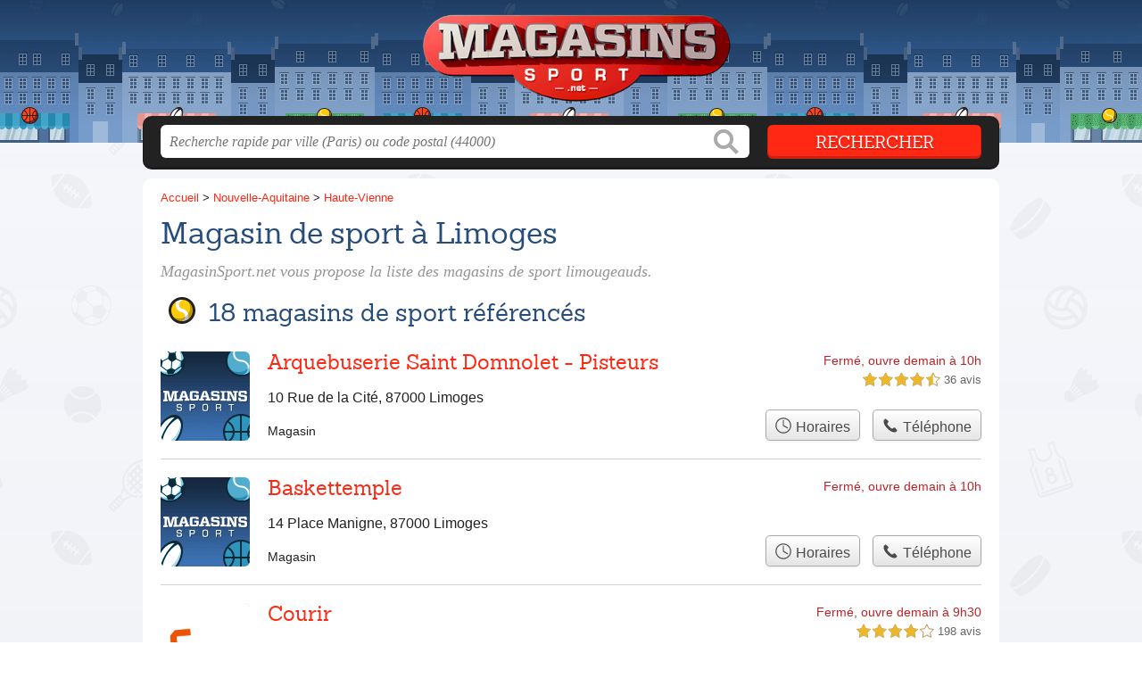

--- FILE ---
content_type: text/html; charset=utf-8
request_url: https://magasinsport.net/87/limoges/
body_size: 8805
content:
<!DOCTYPE html>
<html lang="fr">
<head>
    <link rel="icon" type="image/png" href="/favicon.png"/>
<link rel="apple-touch-icon" href="/apple-touch-icon.png">
<link rel="apple-touch-icon" sizes="76x76" href="/apple-touch-icon-76x76.png">
<link rel="apple-touch-icon" sizes="120x120" href="/apple-touch-icon-120x120.png">
<link rel="apple-touch-icon" sizes="152x152" href="/apple-touch-icon-152x152.png">



<meta charset="utf-8">
<meta name="viewport" content="width=device-width, initial-scale=1">
<title>Magasin de sport Limoges - Shops 87000</title>
<meta name="csrf-token" content="j2KFv1PEXUoVOev0oISLpINBrtB0SAwvbSVf6KYz">
<meta name="description" content="Liste des magasins de sport de Limoges (87000) : adresse email, vente d&#039;articles particuliers, numéro de SIRET, date de création, plan d&#039;accès, téléphone, etc.">

<meta name="msapplication-TileImage" content="/ms-tile.png"/>
<meta name="msapplication-TileColor" content="#ffffff"/>


<script>
    window.viewPortWidth = Math.max(document.documentElement.clientWidth, window.innerWidth || 0);
    window.spwidth = window.innerWidth || document.documentElement.clientWidth || document.body.clientWidth;
    window.spBBInserted = window.spSqrInserted = window.spMobInserted = 0;
    window.inssense=function(e,n,i,d,s,a,t){if(loadsense(),t=typeof t<"u"&&t!==null?t:!1,a=typeof a<"u"&&a!==null?a:!1,d=typeof d<"u"&&d!==null?d:0,viewPortWidth<d||(s=typeof s<"u"&&s!==null?s:99999999,viewPortWidth>s))return!1;let l=0,o;e==="auto"&&n==="auto"?(o='<ins class="adsbygoogle" style="display:block" data-ad-client="ca-pub-2478488084860860" data-ad-slot="'+i+'" data-ad-format="auto" data-full-width-responsive="true"></ins>',l=500):o='<ins class="adsbygoogle" style="display:inline-block;width:'+e+"px;height:"+n+'px" data-ad-client="ca-pub-2478488084860860" data-ad-slot="'+i+'"></ins>',a&&(o='<div style="text-align:center">'+o+"</div>"),t!==!1&&document.getElementById(t)?document.getElementById(t).innerHTML=o:document.write(o),setTimeout(function(){(adsbygoogle=window.adsbygoogle||[]).push({})},l)};window.loadsense=function(){if(!window.senseloaded){let e=document.createElement("script");e.type="text/javascript",e.async=!0,e.src="https://pagead2.googlesyndication.com/pagead/js/adsbygoogle.js";let n=document.getElementsByTagName("script")[0];n.parentNode.insertBefore(e,n),window.senseloaded=!0}};window.pjfb=function(e,n,i,d,s){e==="pjItemTop"||e==="pjItemSide"?inssense(300,250,s,null,null,!0,e):n===i===d===s?inssense("auto","auto",n,null,null,null,e):viewPortWidth>980?inssense(800,100,n,null,null,null,e):viewPortWidth>760?inssense(600,100,i,null,null,null,e):viewPortWidth>540?inssense(400,75,d,null,null,null,e):viewPortWidth>300&&inssense(300,250,s,null,null,!0,e)};window.pjnit=function(e){typeof pjwhat>"u"&&(window.pjwhat=e,window.pjver="v3",window.pjInserted=0,window.pjBlockToNbRes={},window.pjInsIds=[])};window.listsense=function(e,n,i,d){viewPortWidth>980?inssense(800,100,e):viewPortWidth>760?inssense(600,100,n):viewPortWidth>540?inssense(400,75,i):viewPortWidth>300&&inssense(300,250,d,null,null,!0)};window.shodev=function(e,n,i,d,s){let a={166:{category:"13",id:"bbd20f260b"},46174809:{category:"10",id:"ea9ddadcc8"},984589:{category:"80",id:"1e527e0a9b"},871136:{category:"14",id:"bd88546f78"},162:{category:"153",id:"a291f532b7"},48662:{category:"72",id:"d4dc558722"},125885:{category:"123",id:"000e89c4ad"},259963:{category:"22",id:"e66086cf90"},89663:{category:"78",id:"7aad988729"},418893:{category:"25",id:"4e3b158b47"},225874:{category:"8",id:"12ffc7b41a"},156:{category:"7",id:"53c9f312c0"},887451:{category:"145",id:"d484a328f6"},326233:{category:"1",id:"30fba2cb1e"},224333:{category:"159",id:"349ef956ba"},147445:{category:"47",id:"d8d89d375b"},886358:{category:"28",id:"d7caed3563"},557561:{category:"11",id:"f224b82d06"},899657:{category:"165",id:"5a55a467e9"},72:{category:"72",id:"vfedb9dd71fd"}};if(!(e in a))return;n=typeof n<"u"?n:"#7a7a7a",i=typeof i<"u"?i:"#4b4b4b",n=n.startsWith("#")?n:"#"+n,i=i.startsWith("#")?i:"#"+i,d=typeof d<"u"?d:"#fff",s=typeof s<"u"?s:"Demande de devis en ligne";let t=document.getElementsByClassName("intro");t.length<1&&(t=document.getElementsByClassName("others")),t.length>=1&&!t[t.length-1].classList.contains("info")&&(t=t[t.length-1],window.ifrshown=!1,window.showif=function(){if(!ifrshown){t.innerHTML+='<div id="v'+a[e].id+'d"></div>',window.vud_partenaire_id="1561",window.vud_categorie_id=a[e].category;let l=document.createElement("script");l.type="text/javascript",l.src="//www.viteundevis.com/"+a[e].id+"/"+vud_partenaire_id+"/"+vud_categorie_id+"/";let o=document.getElementsByTagName("script")[0];o.parentNode.insertBefore(l,o)}ifrshown=!0},t.innerHTML+='<br/><br/><a id="devisbtn" href="javascript:void(0)" onclick="showif()" style="box-shadow: 0 3px '+i+"; font-family: 'Lucida Grande', Arial; padding : 5px; font-style: normal; display: inline-block; background: "+n+"; color : "+d+'; border-radius: 5px;">'+s+"</a>")};

</script>

<style>
    svg {
        width: 16px;
    }
</style>

<link rel="preload" as="style" href="https://magasinsport.net/build/assets/style-DpZbORMd.css" /><link rel="preload" as="style" href="https://magasinsport.net/build/assets/main-B0bWXR-H.css" /><link rel="modulepreload" href="https://magasinsport.net/build/assets/script-DCo9Vav5.js" /><link rel="stylesheet" href="https://magasinsport.net/build/assets/style-DpZbORMd.css" data-navigate-track="reload" /><link rel="stylesheet" href="https://magasinsport.net/build/assets/main-B0bWXR-H.css" data-navigate-track="reload" /><script type="module" src="https://magasinsport.net/build/assets/script-DCo9Vav5.js" data-navigate-track="reload"></script>
<script>
    function askGeo(redirectTo = null) {
        if ("geolocation" in navigator) {
            var timeoutVal = 10 * 1000;
            var maxAge = 5 * 60 * 1000;
            redirectTo = redirectTo ?? window.location.pathname;
            navigator.geolocation.getCurrentPosition(function (position) {
                window.location = window.location.origin + redirectTo + "?lat=" + position.coords.latitude + "&long=" + position.coords.longitude;
            }, function (error) {
                var errors = {
                    2: 'Votre position n\'est pas accessible',
                    3: 'Problème dans la recherche de position'
                };
                if (error.code == 2 || error.code == 3) {
                    alert("Erreur : " + errors[error.code]);
                } else {
                    alert("Impossible de vos géolocaliser, désolé.");
                }
            }, {enableHighAccuracy: true, timeout: timeoutVal, maximumAge: maxAge});
        } else {
            alert('Votre navigateur ne supporte pas la géolocalisation, désolé.');
        }
    }
</script>
    <script>
  (function(i,s,o,g,r,a,m){i['GoogleAnalyticsObject']=r;i[r]=i[r]||function(){
  (i[r].q=i[r].q||[]).push(arguments)},i[r].l=1*new Date();a=s.createElement(o),
  m=s.getElementsByTagName(o)[0];a.async=1;a.src=g;m.parentNode.insertBefore(a,m)
  })(window,document,'script','//www.google-analytics.com/analytics.js','ga');

  toto = '2804795';
  ga('create', 'UA-'+toto+'-37', 'magasinsport.net');
  ga('send', 'pageview');

</script>
</head>
<body class="">
<header id="h">
    <div class="c">
        <a href="/" class="logo">MagasinSport.net</a>
    </div>
</header>
<div id="s">
    <div class="c">

        <form method="get" action="/recherche">
            <fieldset>
                <input class="text" type="text" name="q"
                       value=""
                       placeholder="Recherche rapide par ville (Paris) ou code postal (44000)"
                       autocomplete="off"/>
                <input class="submit" type="submit" value="Rechercher"/>
            </fieldset>
        </form>

    </div>
</div>

<style>.fc-consent-root h2:before {
        content: none;
    }</style>

<div id="p">
    <div class="c">
                    <ol vocab="https://schema.org/" typeof="BreadcrumbList" class="bread"><li property="itemListElement" typeof="ListItem"><a property="item" typeof="WebPage" href="/"><span property="name">Accueil</span></a><meta property="position" content="0"><span class="sepa">&nbsp;&gt;&nbsp;</span></li><li property="itemListElement" typeof="ListItem"><a property="item" typeof="WebPage" href="/nouvelle-aquitaine/"><span property="name">Nouvelle-Aquitaine</span></a><meta property="position" content="1"><span class="sepa">&nbsp;&gt;&nbsp;</span></li><li property="itemListElement" typeof="ListItem"><a property="item" typeof="WebPage" href="/87/"><span property="name">Haute-Vienne</span></a><meta property="position" content="2"></li></ol>

        
        <div class="bw">

        
        <h1>Magasin de sport à Limoges</h1>

                    <p class="intro">
                MagasinSport.net vous propose la liste des <em>magasins de sport limougeauds</em>.
            </p>

            
                    
        

                    
            
                        </div>

    
            
        
            
    <div class="section items">
        <h2>18 magasins de sport référencés</h2>

        <span id="slg" data-slg="87000"></span>
    <div class="item hasrt nfolvl3">
            <h3>
            <a href="/87/limoges/arquebuserie-saint-domnolet-pisteurs-3tz">Arquebuserie Saint Domnolet - Pisteurs</a>
        </h3>
    
    <p class="sub">10 Rue de la Cité, 87000 Limoges</p>

    
                        <p class="oprt more dos">
                                <!-- opnow data-id="3tz" -->
            
                    
                            
                <span class="closedNow">Fermé, ouvre demain à 10h</span>
                            <!-- /opnow -->
                                                    <span class="sep">-</span>
                                <span class="shortRatings"><span class="ratings r45">
            <svg class="svgratings">
                <use xlink:href="#stars-4-5-star"/>
            </svg>
            4,5 étoiles sur 5</span>
            <span class="ratingsStats">36 avis</span>
        </span>
                <br/>
                </p>
            
        <p class="more tpsv ">
                <span class="type def">Magasin</span>


        
            </p>

    
    <div class="btn" id="c3tz">
                                    <a href="/87/limoges/arquebuserie-saint-domnolet-pisteurs-3tz#horaires" class="greyBtn c-button__openings">
                    <span><svg viewBox="0 0 100 100"><use xlink:href="#icon-openings"/></svg> Horaires</span>
                </a>
                                        <a href="/87/limoges/arquebuserie-saint-domnolet-pisteurs-3tz#telephone" class="c2call greyBtn c-button__phone" type="button" data-c2call="/87/limoges/arquebuserie-saint-domnolet-pisteurs-3tz/tel">
                    <span><svg viewBox="0 0 100 100"><use xlink:href="#icon-phone"/></svg> Téléphone</span>
                </a>
                        </div>
    <div class="illu">
            </div>
    <a class="mobileLink" href="/87/limoges/arquebuserie-saint-domnolet-pisteurs-3tz">
        <span>Arquebuserie Saint Domnolet - Pisteurs</span>
    </a>
</div>

    
    

    <div class="item nfolvl2">
            <h3>
            <a href="/87/limoges/baskettemple-fp7">Baskettemple</a>
        </h3>
    
    <p class="sub">14 Place Manigne, 87000 Limoges</p>

    
                        <p class="oprt more ">
                                <!-- opnow data-id="fp7" -->
            
                    
                            
                <span class="closedNow">Fermé, ouvre demain à 10h</span>
                            <!-- /opnow -->
                                                            </p>
            
        <p class="more tpsv ">
                <span class="type def">Magasin</span>


        
            </p>

    
    <div class="btn" id="cfp7">
                                    <a href="/87/limoges/baskettemple-fp7#horaires" class="greyBtn c-button__openings">
                    <span><svg viewBox="0 0 100 100"><use xlink:href="#icon-openings"/></svg> Horaires</span>
                </a>
                                        <a href="/87/limoges/baskettemple-fp7#telephone" class="c2call greyBtn c-button__phone" type="button" data-c2call="/87/limoges/baskettemple-fp7/tel">
                    <span><svg viewBox="0 0 100 100"><use xlink:href="#icon-phone"/></svg> Téléphone</span>
                </a>
                        </div>
    <div class="illu">
            </div>
    <a class="mobileLink" href="/87/limoges/baskettemple-fp7">
        <span>Baskettemple</span>
    </a>
</div>

    
    

    <div class="item hasrt nfolvl3">
            <h3>
            <a href="/87/limoges/courir-gsh">Courir</a>
        </h3>
    
    <p class="sub">11 Rue du Consulat, 87000 Limoges</p>

    
                        <p class="oprt more dos">
                                <!-- opnow data-id="gsh" -->
            
                    
                            
                <span class="closedNow">Fermé, ouvre demain à 9h30</span>
                            <!-- /opnow -->
                                                    <span class="sep">-</span>
                                <span class="shortRatings"><span class="ratings r40">
            <svg class="svgratings">
                <use xlink:href="#stars-4-0-star"/>
            </svg>
            4,0 étoiles sur 5</span>
            <span class="ratingsStats">198 avis</span>
        </span>
                <br/>
                </p>
            
        <p class="more tpsv ">
                <span class="type def">Magasin</span>


        
            </p>

    
    <div class="btn" id="cgsh">
                                    <a href="/87/limoges/courir-gsh#horaires" class="greyBtn c-button__openings">
                    <span><svg viewBox="0 0 100 100"><use xlink:href="#icon-openings"/></svg> Horaires</span>
                </a>
                                        <a href="/87/limoges/courir-gsh#telephone" class="c2call greyBtn c-button__phone" type="button" data-c2call="/87/limoges/courir-gsh/tel">
                    <span><svg viewBox="0 0 100 100"><use xlink:href="#icon-phone"/></svg> Téléphone</span>
                </a>
                        </div>
    <div class="illu">
                    <img src="https://magasinsport.net//m/5/c/courir-4-thumb.jpg?v=1747166865" alt="Courir" class="img"/>
            </div>
    <a class="mobileLink" href="/87/limoges/courir-gsh">
        <span>Courir</span>
    </a>
</div>

    
    </div><div class="be wide">
    <script type="text/javascript">
        pjnit("magasin sport");
        window.pjPerPage = 2;
        window.pjBlockToNbRes = {
            "pjsleads1" : "3",
            "pjsleads2" : "1",
            "pjsleads3" : "2"
        };

        if(document.getElementById("slg") && pjInserted < pjPerPage) {
            pjInserted++;
            window.pjInsIds[window.pjInsIds.length] = 'pjsleads'+pjInserted;
            document.write('<ins id="pjsleads'+pjInserted+'"></ins>');
        } else {
            listsense(7558850854, 6082117656, 4605384455, 1846246056);
        }
    </script>
</div><div class="items">

    <div class="item hasrt nfolvl3">
            <h3>
            <a href="/87/limoges/courir-dbr">Courir</a>
        </h3>
    
    <p class="sub">11 Rue Consulat, 87000 Limoges</p>

    
                        <p class="oprt more dos">
                                <!-- opnow data-id="dbr" -->
            
                    
                            
                <span class="closedNow">Fermé, ouvre demain à 9h30</span>
                            <!-- /opnow -->
                                                    <span class="sep">-</span>
                                <span class="shortRatings"><span class="ratings r50">
            <svg class="svgratings">
                <use xlink:href="#stars-5-0-star"/>
            </svg>
            5,0 étoiles sur 5</span>
            <span class="ratingsStats">272 avis</span>
        </span>
                <br/>
                </p>
            
        <p class="more tpsv ">
                <span class="type def">Magasin</span>


        
            </p>

    
    <div class="btn" id="cdbr">
                                    <a href="/87/limoges/courir-dbr#horaires" class="greyBtn c-button__openings">
                    <span><svg viewBox="0 0 100 100"><use xlink:href="#icon-openings"/></svg> Horaires</span>
                </a>
                                        <a href="/87/limoges/courir-dbr#telephone" class="c2call greyBtn c-button__phone" type="button" data-c2call="/87/limoges/courir-dbr/tel">
                    <span><svg viewBox="0 0 100 100"><use xlink:href="#icon-phone"/></svg> Téléphone</span>
                </a>
                        </div>
    <div class="illu">
            </div>
    <a class="mobileLink" href="/87/limoges/courir-dbr">
        <span>Courir</span>
    </a>
</div>

    
    

    <div class="item hasrt nfolvl3">
            <h3>
            <a href="/87/limoges/culture-velo-dth">Culture Vélo</a>
        </h3>
    
    <p class="sub">Rue Léon Serpollet, 87280 Limoges</p>

    
                        <p class="oprt more dos">
                                <!-- opnow data-id="dth" -->
            
                    
                            
                <span class="closedNow">Fermé, ouvre demain à 9h30</span>
                            <!-- /opnow -->
                                                    <span class="sep">-</span>
                                <span class="shortRatings"><span class="ratings r45">
            <svg class="svgratings">
                <use xlink:href="#stars-4-5-star"/>
            </svg>
            4,5 étoiles sur 5</span>
            <span class="ratingsStats">106 avis</span>
        </span>
                <br/>
                </p>
            
        <p class="more tpsv ">
                <span class="type def">Magasin</span>


        
            </p>

    
    <div class="btn" id="cdth">
                                    <a href="/87/limoges/culture-velo-dth#horaires" class="greyBtn c-button__openings">
                    <span><svg viewBox="0 0 100 100"><use xlink:href="#icon-openings"/></svg> Horaires</span>
                </a>
                                        <a href="/87/limoges/culture-velo-dth#telephone" class="c2call greyBtn c-button__phone" type="button" data-c2call="/87/limoges/culture-velo-dth/tel">
                    <span><svg viewBox="0 0 100 100"><use xlink:href="#icon-phone"/></svg> Téléphone</span>
                </a>
                        </div>
    <div class="illu">
                    <img src="https://magasinsport.net//m/6/c/culture-velo-5-thumb.jpg?v=1747166865" alt="Culture Vélo" class="img"/>
            </div>
    <a class="mobileLink" href="/87/limoges/culture-velo-dth">
        <span>Culture Vélo</span>
    </a>
</div>

    
    

    <div class="item hasrt nfolvl3">
            <h3>
            <a href="/87/limoges/decathlon-ama">Décathlon</a>
        </h3>
    
    <p class="sub">3 Rue Amédée Gordini, 87280 Limoges</p>

    
                        <p class="oprt more dos">
                                <!-- opnow data-id="ama" -->
            
                    
                            
                <span class="closedNow">Fermé, ouvre demain à 9h</span>
                            <!-- /opnow -->
                                                    <span class="sep">-</span>
                                <span class="shortRatings"><span class="ratings r40">
            <svg class="svgratings">
                <use xlink:href="#stars-4-0-star"/>
            </svg>
            4,0 étoiles sur 5</span>
            <span class="ratingsStats">1537 avis</span>
        </span>
                <br/>
                </p>
            
        <p class="more tpsv ">
                <span class="type def">Magasin</span>


        
            </p>

    
    <div class="btn" id="cama">
                                    <a href="/87/limoges/decathlon-ama#horaires" class="greyBtn c-button__openings">
                    <span><svg viewBox="0 0 100 100"><use xlink:href="#icon-openings"/></svg> Horaires</span>
                </a>
                                        <a href="/87/limoges/decathlon-ama#telephone" class="c2call greyBtn c-button__phone" type="button" data-c2call="/87/limoges/decathlon-ama/tel">
                    <span><svg viewBox="0 0 100 100"><use xlink:href="#icon-phone"/></svg> Téléphone</span>
                </a>
                        </div>
    <div class="illu">
                    <img src="https://magasinsport.net//m/30/c/decathlon-6-thumb.jpg?v=1747166867" alt="Decathlon" class="img"/>
            </div>
    <a class="mobileLink" href="/87/limoges/decathlon-ama">
        <span>Décathlon</span>
    </a>
</div>

    
    </div><div class="be wide">
    <script type="text/javascript">
        pjnit("magasin sport");
        window.pjPerPage = 2;
        window.pjBlockToNbRes = {
            "pjsleads1" : "3",
            "pjsleads2" : "1",
            "pjsleads3" : "2"
        };

        if(document.getElementById("slg") && pjInserted < pjPerPage) {
            pjInserted++;
            window.pjInsIds[window.pjInsIds.length] = 'pjsleads'+pjInserted;
            document.write('<ins id="pjsleads'+pjInserted+'"></ins>');
        } else {
            listsense(7558850854, 6082117656, 4605384455, 1846246056);
        }
    </script>
</div><div class="items">

    <div class="item hasrt nfolvl3">
            <h3>
            <a href="/87/limoges/foot-limoges-equipement-aoc">Foot Limoges Equipement</a>
        </h3>
    
    <p class="sub">8 Rue Léon Serpollet, 87280 Limoges</p>

    
                        <p class="oprt more dos">
                                <!-- opnow data-id="aoc" -->
            
                    
                            
                <span class="closedNow">Fermé, ouvre demain à 10h</span>
                            <!-- /opnow -->
                                                    <span class="sep">-</span>
                                <span class="shortRatings"><span class="ratings r40">
            <svg class="svgratings">
                <use xlink:href="#stars-4-0-star"/>
            </svg>
            4,0 étoiles sur 5</span>
            <span class="ratingsStats">151 avis</span>
        </span>
                <br/>
                </p>
            
        <p class="more tpsv ">
                <span class="type def">Magasin</span>


        
            </p>

    
    <div class="btn" id="caoc">
                                    <a href="/87/limoges/foot-limoges-equipement-aoc#horaires" class="greyBtn c-button__openings">
                    <span><svg viewBox="0 0 100 100"><use xlink:href="#icon-openings"/></svg> Horaires</span>
                </a>
                                        <a href="/87/limoges/foot-limoges-equipement-aoc#telephone" class="c2call greyBtn c-button__phone" type="button" data-c2call="/87/limoges/foot-limoges-equipement-aoc/tel">
                    <span><svg viewBox="0 0 100 100"><use xlink:href="#icon-phone"/></svg> Téléphone</span>
                </a>
                        </div>
    <div class="illu">
            </div>
    <a class="mobileLink" href="/87/limoges/foot-limoges-equipement-aoc">
        <span>Foot Limoges Equipement</span>
    </a>
</div>

    
    

    <div class="item hasrt nfolvl3">
            <h3>
            <a href="/87/limoges/foot-locker-3vd">Foot Locker</a>
        </h3>
    
    <p class="sub">13 Rue du Clocher, 87000 Limoges</p>

    
                        <p class="oprt more dos">
                                <!-- opnow data-id="3vd" -->
            
                    
                            
                <span class="closedNow">Fermé, ouvre demain à 10h</span>
                            <!-- /opnow -->
                                                    <span class="sep">-</span>
                                <span class="shortRatings"><span class="ratings r40">
            <svg class="svgratings">
                <use xlink:href="#stars-4-0-star"/>
            </svg>
            4,0 étoiles sur 5</span>
            <span class="ratingsStats">222 avis</span>
        </span>
                <br/>
                </p>
            
        <p class="more tpsv ">
                <span class="type def">Magasin</span>


        
            </p>

    
    <div class="btn" id="c3vd">
                                    <a href="/87/limoges/foot-locker-3vd#horaires" class="greyBtn c-button__openings">
                    <span><svg viewBox="0 0 100 100"><use xlink:href="#icon-openings"/></svg> Horaires</span>
                </a>
                                        <a href="/87/limoges/foot-locker-3vd#telephone" class="c2call greyBtn c-button__phone" type="button" data-c2call="/87/limoges/foot-locker-3vd/tel">
                    <span><svg viewBox="0 0 100 100"><use xlink:href="#icon-phone"/></svg> Téléphone</span>
                </a>
                        </div>
    <div class="illu">
                    <img src="https://magasinsport.net//m/33/c/footlocker-9-thumb.jpg?v=1747166867" alt="FootLocker" class="img"/>
            </div>
    <a class="mobileLink" href="/87/limoges/foot-locker-3vd">
        <span>Foot Locker</span>
    </a>
</div>

    
    

    <div class="item nfolvl1">
            <h3>
            <a href="/87/limoges/go-sport-limoges-3ui">Go Sport Limoges</a>
        </h3>
    
    <p class="sub">Centre Commercial Saint Martial 39 Bis Avenue Garibaldi, 87000 Limoges</p>

    
                        <p class="oprt more ">
                                <!-- opnow data-id="3ui" -->
            
                    
                            
                <span class="closedNow">Fermé, ouvre demain à 9h30</span>
                            <!-- /opnow -->
                                                            </p>
            
        <p class="more tpsv folded">
                <span class="type def">Magasin</span>


        
            </p>

    
    <div class="btn" id="c3ui">
                                    <a href="/87/limoges/go-sport-limoges-3ui#horaires" class="greyBtn c-button__openings">
                    <span><svg viewBox="0 0 100 100"><use xlink:href="#icon-openings"/></svg> Horaires</span>
                </a>
                                        <a href="/87/limoges/go-sport-limoges-3ui#telephone" class="c2call greyBtn c-button__phone" type="button" data-c2call="/87/limoges/go-sport-limoges-3ui/tel">
                    <span><svg viewBox="0 0 100 100"><use xlink:href="#icon-phone"/></svg> Téléphone</span>
                </a>
                        </div>
    <div class="illu">
                    <img src="https://magasinsport.net//m/34/c/go-sport-a-thumb.jpg?v=1747166867" alt="Go Sport" class="img"/>
            </div>
    <a class="mobileLink" href="/87/limoges/go-sport-limoges-3ui">
        <span>Go Sport Limoges</span>
    </a>
</div>

    
    </div><div class="be wide">
    <script type="text/javascript">
        pjnit("magasin sport");
        window.pjPerPage = 2;
        window.pjBlockToNbRes = {
            "pjsleads1" : "3",
            "pjsleads2" : "1",
            "pjsleads3" : "2"
        };

        if(document.getElementById("slg") && pjInserted < pjPerPage) {
            pjInserted++;
            window.pjInsIds[window.pjInsIds.length] = 'pjsleads'+pjInserted;
            document.write('<ins id="pjsleads'+pjInserted+'"></ins>');
        } else {
            listsense(7558850854, 6082117656, 4605384455, 1846246056);
        }
    </script>
</div><div class="items">

    <div class="item hasrt nfolvl3">
            <h3>
            <a href="/87/limoges/horse-rider-e0n">Horse Rider</a>
        </h3>
    
    <p class="sub">45 Rue Philippe Lebon, 87280 Limoges</p>

    
                        <p class="oprt more dos">
                                <!-- opnow data-id="e0n" -->
            
                    
                            
                <span class="closedNow">Fermé, ouvre demain à 10h</span>
                            <!-- /opnow -->
                                                    <span class="sep">-</span>
                                <span class="shortRatings"><span class="ratings r50">
            <svg class="svgratings">
                <use xlink:href="#stars-5-0-star"/>
            </svg>
            5,0 étoiles sur 5</span>
            <span class="ratingsStats">67 avis</span>
        </span>
                <br/>
                </p>
            
        <p class="more tpsv ">
                <span class="type def">Magasin</span>


        
            </p>

    
    <div class="btn" id="ce0n">
                                    <a href="/87/limoges/horse-rider-e0n#horaires" class="greyBtn c-button__openings">
                    <span><svg viewBox="0 0 100 100"><use xlink:href="#icon-openings"/></svg> Horaires</span>
                </a>
                                        <a href="/87/limoges/horse-rider-e0n#telephone" class="c2call greyBtn c-button__phone" type="button" data-c2call="/87/limoges/horse-rider-e0n/tel">
                    <span><svg viewBox="0 0 100 100"><use xlink:href="#icon-phone"/></svg> Téléphone</span>
                </a>
                        </div>
    <div class="illu">
            </div>
    <a class="mobileLink" href="/87/limoges/horse-rider-e0n">
        <span>Horse Rider</span>
    </a>
</div>

    
    

    <div class="item hasrt nfolvl3">
            <h3>
            <a href="/87/limoges/jeremy-s-cycles-3tq">Jérémy&#039;s Cycles</a>
        </h3>
    
    <p class="sub">76 Rue de Toulouse, 87000 Limoges</p>

    
                        <p class="oprt more dos">
                                <!-- opnow data-id="3tq" -->
            
                    
                            
                <span class="closedNow">Fermé, ouvre demain à 10h</span>
                            <!-- /opnow -->
                                                    <span class="sep">-</span>
                                <span class="shortRatings"><span class="ratings r50">
            <svg class="svgratings">
                <use xlink:href="#stars-5-0-star"/>
            </svg>
            5,0 étoiles sur 5</span>
            <span class="ratingsStats">308 avis</span>
        </span>
                <br/>
                </p>
            
        <p class="more tpsv ">
                <span class="type def">Magasin</span>


        
            </p>

    
    <div class="btn" id="c3tq">
                                    <a href="/87/limoges/jeremy-s-cycles-3tq#horaires" class="greyBtn c-button__openings">
                    <span><svg viewBox="0 0 100 100"><use xlink:href="#icon-openings"/></svg> Horaires</span>
                </a>
                                        <a href="/87/limoges/jeremy-s-cycles-3tq#telephone" class="c2call greyBtn c-button__phone" type="button" data-c2call="/87/limoges/jeremy-s-cycles-3tq/tel">
                    <span><svg viewBox="0 0 100 100"><use xlink:href="#icon-phone"/></svg> Téléphone</span>
                </a>
                        </div>
    <div class="illu">
            </div>
    <a class="mobileLink" href="/87/limoges/jeremy-s-cycles-3tq">
        <span>Jérémy&#039;s Cycles</span>
    </a>
</div>

    
    

    <div class="item hasrt nfolvl3">
            <h3>
            <a href="/87/limoges/manucentre-3ug">Manucentre</a>
        </h3>
    
    <p class="sub">16 Rue de Buxerolles, 87100 Limoges</p>

    
                        <p class="oprt more dos">
                                <!-- opnow data-id="3ug" -->
            
                    
                            
                <span class="closedNow">Fermé, ouvre demain à 9h</span>
                            <!-- /opnow -->
                                                    <span class="sep">-</span>
                                <span class="shortRatings"><span class="ratings r45">
            <svg class="svgratings">
                <use xlink:href="#stars-4-5-star"/>
            </svg>
            4,5 étoiles sur 5</span>
            <span class="ratingsStats">251 avis</span>
        </span>
                <br/>
                </p>
            
        <p class="more tpsv ">
                <span class="type def">Magasin</span>


        
            </p>

    
    <div class="btn" id="c3ug">
                                    <a href="/87/limoges/manucentre-3ug#horaires" class="greyBtn c-button__openings">
                    <span><svg viewBox="0 0 100 100"><use xlink:href="#icon-openings"/></svg> Horaires</span>
                </a>
                                        <a href="/87/limoges/manucentre-3ug#telephone" class="c2call greyBtn c-button__phone" type="button" data-c2call="/87/limoges/manucentre-3ug/tel">
                    <span><svg viewBox="0 0 100 100"><use xlink:href="#icon-phone"/></svg> Téléphone</span>
                </a>
                        </div>
    <div class="illu">
            </div>
    <a class="mobileLink" href="/87/limoges/manucentre-3ug">
        <span>Manucentre</span>
    </a>
</div>

    
    

    <div class="item hasrt nfolvl3">
            <h3>
            <a href="/87/limoges/oxbow-limoges-eox">OXBOW Limoges</a>
        </h3>
    
    <p class="sub">20 Rue du Consulat, 87000 Limoges</p>

    
                        <p class="oprt more dos">
                                <!-- opnow data-id="eox" -->
            
                    
                            
                <span class="closedNow">Fermé, ouvre demain à 10h</span>
                            <!-- /opnow -->
                                                    <span class="sep">-</span>
                                <span class="shortRatings"><span class="ratings r50">
            <svg class="svgratings">
                <use xlink:href="#stars-5-0-star"/>
            </svg>
            5,0 étoiles sur 5</span>
            <span class="ratingsStats">33 avis</span>
        </span>
                <br/>
                </p>
            
        <p class="more tpsv ">
                <span class="type def">Magasin</span>


        
            </p>

    
    <div class="btn" id="ceox">
                                    <a href="/87/limoges/oxbow-limoges-eox#horaires" class="greyBtn c-button__openings">
                    <span><svg viewBox="0 0 100 100"><use xlink:href="#icon-openings"/></svg> Horaires</span>
                </a>
                                        <a href="/87/limoges/oxbow-limoges-eox#telephone" class="c2call greyBtn c-button__phone" type="button" data-c2call="/87/limoges/oxbow-limoges-eox/tel">
                    <span><svg viewBox="0 0 100 100"><use xlink:href="#icon-phone"/></svg> Téléphone</span>
                </a>
                        </div>
    <div class="illu">
            </div>
    <a class="mobileLink" href="/87/limoges/oxbow-limoges-eox">
        <span>OXBOW Limoges</span>
    </a>
</div>

    
    

    <div class="item hasrt nfolvl3">
            <h3>
            <a href="/87/limoges/pacific-peche-gcu">Pacific Pêche</a>
        </h3>
    
    <p class="sub">40 Rue Auguste Comte, 87280 Limoges</p>

    
                        <p class="oprt more dos">
                                <!-- opnow data-id="gcu" -->
            
                    
                            
                <span class="closedNow">Fermé, ouvre demain à 10h</span>
                            <!-- /opnow -->
                                                    <span class="sep">-</span>
                                <span class="shortRatings"><span class="ratings r40">
            <svg class="svgratings">
                <use xlink:href="#stars-4-0-star"/>
            </svg>
            4,0 étoiles sur 5</span>
            <span class="ratingsStats">312 avis</span>
        </span>
                <br/>
                </p>
            
        <p class="more tpsv ">
                <span class="type def">Magasin</span>


        
            </p>

    
    <div class="btn" id="cgcu">
                                    <a href="/87/limoges/pacific-peche-gcu#horaires" class="greyBtn c-button__openings">
                    <span><svg viewBox="0 0 100 100"><use xlink:href="#icon-openings"/></svg> Horaires</span>
                </a>
                                        <a href="/87/limoges/pacific-peche-gcu#telephone" class="c2call greyBtn c-button__phone" type="button" data-c2call="/87/limoges/pacific-peche-gcu/tel">
                    <span><svg viewBox="0 0 100 100"><use xlink:href="#icon-phone"/></svg> Téléphone</span>
                </a>
                        </div>
    <div class="illu">
                    <img src="https://magasinsport.net//m/37/c/pacific-peche-d-thumb.jpg?v=1747166867" alt="Pacific Peche" class="img"/>
            </div>
    <a class="mobileLink" href="/87/limoges/pacific-peche-gcu">
        <span>Pacific Pêche</span>
    </a>
</div>

    
    

    <div class="item hasrt nfolvl3">
            <h3>
            <a href="/87/limoges/padd-gdo">PADD</a>
        </h3>
    
    <p class="sub">20 Rue Frédéric Bastiat, 87280 Limoges</p>

    
                        <p class="oprt more dos">
                                <!-- opnow data-id="gdo" -->
            
                    
                            
                <span class="closedNow">Fermé, ouvre demain à 10h</span>
                            <!-- /opnow -->
                                                    <span class="sep">-</span>
                                <span class="shortRatings"><span class="ratings r40">
            <svg class="svgratings">
                <use xlink:href="#stars-4-0-star"/>
            </svg>
            4,0 étoiles sur 5</span>
            <span class="ratingsStats">209 avis</span>
        </span>
                <br/>
                </p>
            
        <p class="more tpsv ">
                <span class="type def">Magasin</span>


        
            </p>

    
    <div class="btn" id="cgdo">
                                    <a href="/87/limoges/padd-gdo#horaires" class="greyBtn c-button__openings">
                    <span><svg viewBox="0 0 100 100"><use xlink:href="#icon-openings"/></svg> Horaires</span>
                </a>
                                        <a href="/87/limoges/padd-gdo#telephone" class="c2call greyBtn c-button__phone" type="button" data-c2call="/87/limoges/padd-gdo/tel">
                    <span><svg viewBox="0 0 100 100"><use xlink:href="#icon-phone"/></svg> Téléphone</span>
                </a>
                        </div>
    <div class="illu">
                    <img src="https://magasinsport.net//m/38/c/padd-e-thumb.jpg?v=1747166867" alt="Padd" class="img"/>
            </div>
    <a class="mobileLink" href="/87/limoges/padd-gdo">
        <span>PADD</span>
    </a>
</div>

    
    

    <div class="item hasrt nfolvl3">
            <h3>
            <a href="/87/limoges/r-run-limoges-e01">R Run Limoges</a>
        </h3>
    
    <p class="sub">46 avenue du Général Leclerc, 87000 Limoges</p>

    
                        <p class="oprt more dos">
                                <!-- opnow data-id="e01" -->
            
                    
                            
                <span class="closedNow">Fermé, ouvre demain à 10h</span>
                            <!-- /opnow -->
                                                    <span class="sep">-</span>
                                <span class="shortRatings"><span class="ratings r50">
            <svg class="svgratings">
                <use xlink:href="#stars-5-0-star"/>
            </svg>
            5,0 étoiles sur 5</span>
            <span class="ratingsStats">207 avis</span>
        </span>
                <br/>
                </p>
            
        <p class="more tpsv ">
                <span class="type def">Magasin</span>


        
            </p>

    
    <div class="btn" id="ce01">
                                    <a href="/87/limoges/r-run-limoges-e01#horaires" class="greyBtn c-button__openings">
                    <span><svg viewBox="0 0 100 100"><use xlink:href="#icon-openings"/></svg> Horaires</span>
                </a>
                                        <a href="/87/limoges/r-run-limoges-e01#telephone" class="c2call greyBtn c-button__phone" type="button" data-c2call="/87/limoges/r-run-limoges-e01/tel">
                    <span><svg viewBox="0 0 100 100"><use xlink:href="#icon-phone"/></svg> Téléphone</span>
                </a>
                        </div>
    <div class="illu">
            </div>
    <a class="mobileLink" href="/87/limoges/r-run-limoges-e01">
        <span>R Run Limoges</span>
    </a>
</div>

    
    

    <div class="item hasrt nfolvl3">
            <h3>
            <a href="/87/limoges/set-et-match-limoges-f51">Set et Match LIMOGES</a>
        </h3>
    
    <p class="sub">66 avenue Albert Thomas, 87100 Limoges</p>

    
                        <p class="oprt more dos">
                                <!-- opnow data-id="f51" -->
            
                    
                            
                <span class="closedNow">Fermé, ouvre demain à 9h30</span>
                            <!-- /opnow -->
                                                    <span class="sep">-</span>
                                <span class="shortRatings"><span class="ratings r45">
            <svg class="svgratings">
                <use xlink:href="#stars-4-5-star"/>
            </svg>
            4,5 étoiles sur 5</span>
            <span class="ratingsStats">144 avis</span>
        </span>
                <br/>
                </p>
            
        <p class="more tpsv ">
                <span class="type def">Magasin</span>


        
            </p>

    
    <div class="btn" id="cf51">
                                    <a href="/87/limoges/set-et-match-limoges-f51#horaires" class="greyBtn c-button__openings">
                    <span><svg viewBox="0 0 100 100"><use xlink:href="#icon-openings"/></svg> Horaires</span>
                </a>
                                        <a href="/87/limoges/set-et-match-limoges-f51#telephone" class="c2call greyBtn c-button__phone" type="button" data-c2call="/87/limoges/set-et-match-limoges-f51/tel">
                    <span><svg viewBox="0 0 100 100"><use xlink:href="#icon-phone"/></svg> Téléphone</span>
                </a>
                        </div>
    <div class="illu">
            </div>
    <a class="mobileLink" href="/87/limoges/set-et-match-limoges-f51">
        <span>Set et Match LIMOGES</span>
    </a>
</div>

    
    

    <div class="item ferme last hasrt nfolvl3">
            <h3>
            <a href="/87/limoges/zelix-dxs">Zélix</a>
        </h3>
    
    <p class="sub">2 avenue de Locarno, 87000 Limoges</p>

    
            <p class="more">Définitivement fermé</p>
    
        <p class="more tpsv ">
                <span class="type def">Magasin</span>


        
            </p>

    
    <div class="btn" id="cdxs">
                    <a href="/87/limoges/zelix-dxs" class="greyBtn c-button__page">
                <span><svg viewBox="0 0 100 100"><use xlink:href="#icon-info"/></svg> Voir la fiche</span>
            </a>
            </div>
    <div class="illu">
            </div>
    <a class="mobileLink" href="/87/limoges/zelix-dxs">
        <span>Zélix</span>
    </a>
</div>

    
    





    <svg id="stars" style="display: none;" version="1.1">
    <symbol id="stars-full-star" class="stars-full-star" viewBox="0 0 102 18">
        <path d="M9.5 14.25l-5.584 2.936 1.066-6.218L.465 6.564l6.243-.907L9.5 0l2.792 5.657 6.243.907-4.517 4.404 1.066 6.218Z" />
    </symbol>

    <symbol id="stars-empty-star" class="stars-empty-star" viewBox="0 0 102 18">
        <path d="M9.5 14.25l-5.584 2.936 1.066-6.218L.465 6.564l6.243-.907L9.5 0l2.792 5.657 6.243.907-4.517 4.404 1.066 6.218Z" />
    </symbol>

    <symbol id="stars-half-star" viewBox="0 0 102 18">
        <path d="M9.5 14.25l-5.584 2.936 1.066-6.218L.465 6.564l6.243-.907L9.5 0" />
    </symbol>

    <symbol id="stars-all-star" viewBox="0 0 102 18">
        <use xlink:href="#stars-empty-star" />
        <use xlink:href="#stars-empty-star" transform="translate(21)" />
        <use xlink:href="#stars-empty-star" transform="translate(42)" />
        <use xlink:href="#stars-empty-star" transform="translate(63)" />
        <use xlink:href="#stars-empty-star" transform="translate(84)" />
    </symbol>

    <symbol id="stars-0-0-star" viewBox="0 0 102 18">
        <use xlink:href="#stars-all-star"/>
    </symbol>

    <symbol id="stars-0-5-star" viewBox="0 0 102 18">
        <use xlink:href="#stars-0-0-star" />
        <use xlink:href="#stars-half-star" />
    </symbol>

    <symbol id="stars-1-0-star" viewBox="0 0 102 18">
        <use xlink:href="#stars-0-0-star" />
        <use xlink:href="#stars-full-star" />
    </symbol>

    <symbol id="stars-1-5-star" viewBox="0 0 102 18">
        <use xlink:href="#stars-1-0-star" />
        <use xlink:href="#stars-half-star" transform="translate(21)" />
    </symbol>

    <symbol id="stars-2-0-star" viewBox="0 0 102 18">
        <use xlink:href="#stars-1-0-star" />
        <use xlink:href="#stars-full-star" transform="translate(21)" />
    </symbol>

    <symbol id="stars-2-5-star" viewBox="0 0 102 18">
        <use xlink:href="#stars-2-0-star" />
        <use xlink:href="#stars-half-star" transform="translate(42)" />
    </symbol>

    <symbol id="stars-3-0-star" viewBox="0 0 102 18">
        <use xlink:href="#stars-2-0-star" />
        <use xlink:href="#stars-full-star" transform="translate(42)" />
    </symbol>

    <symbol id="stars-3-5-star" viewBox="0 0 102 18">
        <use xlink:href="#stars-3-0-star" />
        <use xlink:href="#stars-half-star" transform="translate(63)" />
    </symbol>

    <symbol id="stars-4-0-star" viewBox="0 0 102 18">
        <use xlink:href="#stars-3-0-star" />
        <use xlink:href="#stars-full-star" transform="translate(63)" />
    </symbol>

    <symbol id="stars-4-5-star" viewBox="0 0 102 18">
        <use xlink:href="#stars-4-0-star" />
        <use xlink:href="#stars-half-star" transform="translate(84)" />
    </symbol>

    <symbol id="stars-5-0-star" viewBox="0 0 102 18">
        <use xlink:href="#stars-4-0-star" />
        <use xlink:href="#stars-full-star" transform="translate(84)" />
    </symbol>
</svg>

    <svg style="display: none;" version="1.1">
    <symbol id="icon-info" viewBox="0 0 100 100">
        <path d="m62.078 27.457c1.9492-1.8164 2.9219-4.0156 2.9219-6.5977 0-2.5781-0.97266-4.7773-2.9219-6.6094-1.9492-1.8281-4.293-2.75-7.0352-2.75-2.7344 0-5.0977 0.92188-7.0586 2.75-1.9492 1.832-2.9375 4.0312-2.9375 6.6094 0 2.582 0.98828 4.7812 2.9375 6.5977 1.9609 1.8125 4.3242 2.7227 7.0586 2.7227 2.7422 0 5.0859-0.91016 7.0352-2.7227zm-4.4922 60.625c3.5156-1.6484 5.375-4.7383 3.5508-6.1562-1.0547-0.8125-2.4336 0.53516-3.4414 0.53516-2.1602 0-3.6836-0.35547-4.5586-1.0664-0.88672-0.71875-1.3125-2.0508-1.3125-4.0156 0-0.78516 0.125-1.9375 0.39453-3.457 0.26953-1.5273 0.58203-2.8906 0.91797-4.082l4.1797-14.797c0.39062-1.3594 0.68359-2.8555 0.83984-4.4766 0.14453-1.6406 0.22266-2.7734 0.22266-3.4141 0-3.1133-1.0977-5.6523-3.2812-7.6055-2.1758-1.9492-5.2891-2.9297-9.3203-2.9297-2.2422 0-4.6289 0.32812-7.125 1.1953-4.8945 1.7188-3.8086 5.9844-2.7227 5.9844 2.207 0 3.6836 0.375 4.4688 1.1211 0.78516 0.74219 1.1875 2.0625 1.1875 3.9648 0 1.043-0.14453 2.2188-0.39063 3.4844-0.25781 1.2695-0.55859 2.625-0.94141 4.043l-4.1992 14.855c-0.35938 1.5625-0.62891 2.957-0.80859 4.1992-0.16797 1.2422-0.24609 2.4531-0.24609 3.6445 0 3.0469 1.1211 5.5625 3.3711 7.5508 2.2539 1.9922 5.7148 3.8398 9.7695 3.8398 2.6328 0 6.3945-0.98047 9.4453-2.418z"/>
    </symbol>
    <symbol id="icon-phone" viewBox="0 0 100 100">
        <path
            d="m12.312 24.324s0.30078-3.3047 3.0039-6.6055c3.0039-3.6055 5.1055-5.1055 5.1055-5.1055s1.5-1.5 3.9023 0.30078c2.4023 1.8008 13.215 11.109 13.215 11.109s3.0039 3.6055 1.5 6.3047c-1.8008 2.7031-6.9062 7.8086-6.9062 7.8086s-0.90234 1.2031 1.2031 5.1055c3.0039 5.707 18.02 20.723 23.422 23.422 3.9023 2.1016 5.1055 1.2031 5.1055 1.2031s5.4062-5.1055 8.1094-6.6055c2.7031-1.8008 6.0078 1.5 6.0078 1.5s9.3086 10.512 11.109 13.215c1.8008 2.4023 0.30078 3.6055 0.30078 3.6055s-1.5 2.4023-4.8047 5.1055c-3.6055 2.7031-6.6055 3.0039-6.6055 3.0039-24.926 4.5039-68.168-38.738-63.664-63.363z"
            fill-rule="evenodd"/>
    </symbol>
    <symbol id="icon-openings" viewBox="0 0 100 100">
        <path
            d="m50 6c-24.266 0-44 19.734-44 44s19.734 44 44 44 44-19.734 44-44-19.734-44-44-44zm0 6c21.023 0 38 16.977 38 38s-16.977 38-38 38-38-16.977-38-38 16.977-38 38-38zm0 6c-1.6562 0-3 1.3438-3 3v29c0 1.1094 0.60547 2.0742 1.5 2.5938l23.375 13.5c1.4336 0.82812 3.2656 0.33984 4.0938-1.0938s0.33984-3.2656-1.0938-4.0938l-21.875-12.625v-27.281c0-1.6562-1.3438-3-3-3z"/>
    </symbol>
</svg>

        
    </div>
    
    
    
            <div class="section">
            <p>
                MagasinSport recense également d'autres revendeurs d'articles de sport en Haute-Vienne, comme : un <a href="/87/couzeix/">magasin de sport près de Couzeix</a>, les  <a href="/87/feytiat/">magasins de sport à Feytiat</a>, un <a href="/87/saint-junien/">magasin de sport près de Saint-Junien</a>.
            </p>
        </div>

        
        <div class="section">
            <p>
                Retrouvez cette page "<em>magasin de sport Limoges</em>" à l'aide des liens : <a href="/nouvelle-aquitaine/">magasin de sport Nouvelle-Aquitaine</a>, <a href="/87/">magasin de sport 87</a>, <a href="/87/limoges/">magasin de sport Limoges</a>.
            </p>
        </div>

            </div>
</div>

<footer id="f">
    <div class="c">
        <p class="o-p">MagasinSport.net vous permet de trouver en quelques clics quels magasins de sport sont ouverts près de chez vous.</p>

        <p class="nwk">
    <a href="http://magasinsport.net"><img src="/magasinsport.png" alt="MagasinSport" /></a>
    <a href="http://sallesport.net"><img src="/sallesport.png" alt="SalleSport" /></a>
</p>

        <p class="copy">&copy; 2026
            <a href="/">MagasinSport.net</a>
            <span>-</span>
            <a href="/mentions">Mentions légales</a>
                        -
            <a href="/contact">Contact</a>
        </p>

    </div>

    <div class="illu"></div>

</footer>


<div id="nav">
    <a class="home" href="/" rel="home">
        <svg width="16px" height="16px" version="1.1" viewBox="0 0 100 100" xmlns="http://www.w3.org/2000/svg">
            <path d="m3.5625 58.629h7.9453v32.328c0 1.918 1.6445 3.5625 3.5625 3.5625h23.836c0.27344 0 0.82031 0 1.0977-0.27344v-29.863h19.727v30.137h0.54688 22.738c1.918 0 3.5625-1.6445 3.5625-3.5625v-32.328h9.8633c3.0156 0 4.6562-3.8359 2.4648-6.0273l-45.48-46.027c-1.3711-1.3711-3.5625-1.3711-4.9297 0l-47.398 46.027c-2.1914 1.918-0.82031 6.0273 2.4648 6.0273z"
                  fill-rule="evenodd"/>
        </svg>
        Accueil
    </a>

    <a class="search" id="sButton" href="javascript:void(0)"
       onclick="if (document.querySelector('#s').classList.toggle('on')) document.querySelector('#s input[type=text]').focus()" rel="search">
        <svg width="16px" height="16px" version="1.1" viewBox="0 0 100 100" xmlns="http://www.w3.org/2000/svg">
            <path d="m85.207 79.375l-21.664-21.668c3.332-4.375 5.207-10 5.207-16.043 0-15-12.082-27.082-27.082-27.082s-27.086 12.086-27.086 27.086 12.082 27.082 27.082 27.082c6.043 0 11.457-1.875 16.043-5.207l21.668 21.668c0.83203 0.83203 1.875 1.25 2.918 1.25s2.082-0.41797 2.918-1.25c1.6641-1.668 1.6641-4.168-0.003907-5.8359zm-43.539-18.957c-10.418 0-18.75-8.332-18.75-18.75s8.332-18.75 18.75-18.75 18.75 8.332 18.75 18.75c0 10.414-8.3359 18.75-18.75 18.75z"/>
        </svg>
        Recherche
    </a>
</div>

<script>
    function commonPJFB(id) {
        return false
        // Keep this line below !!!!

    }

    if (window.pjInserted) {
        var _pjsleads = {
            "ads": [],
            "common": {
                "pjwhat": window.pjwhat,
                "pjwhere": document.getElementById("slg").dataset.slg,
                                "pjnbres": "3",
                "pjfallback": 'commonPJFB'
            }
        };

        for (var i = 0; i < window.pjInserted; i++) {
            var pjId = window.pjInsIds[i];
            var pjObj = {"pjid": pjId};
            if (pjId in window.pjBlockToNbRes) {
                pjObj.pjnbres = window.pjBlockToNbRes[pjId];
            }
            _pjsleads.ads[_pjsleads.ads.length] = pjObj;
        }

        (function () {
            var sle = document.createElement('script');
            sle.type = 'text/javascript';
            sle.async = true;
            sle.src = '//sle.pagesjaunes.fr/js/pj_locals.js';
            var s = document.getElementsByTagName('script')[0];
            s.parentNode.insertBefore(sle, s);
        })();
    }
</script>




</body>
</html>


--- FILE ---
content_type: text/html; charset=utf-8
request_url: https://www.google.com/recaptcha/api2/aframe
body_size: 268
content:
<!DOCTYPE HTML><html><head><meta http-equiv="content-type" content="text/html; charset=UTF-8"></head><body><script nonce="2UarLDN7NBI-OSgYDkpBJA">/** Anti-fraud and anti-abuse applications only. See google.com/recaptcha */ try{var clients={'sodar':'https://pagead2.googlesyndication.com/pagead/sodar?'};window.addEventListener("message",function(a){try{if(a.source===window.parent){var b=JSON.parse(a.data);var c=clients[b['id']];if(c){var d=document.createElement('img');d.src=c+b['params']+'&rc='+(localStorage.getItem("rc::a")?sessionStorage.getItem("rc::b"):"");window.document.body.appendChild(d);sessionStorage.setItem("rc::e",parseInt(sessionStorage.getItem("rc::e")||0)+1);localStorage.setItem("rc::h",'1769200753846');}}}catch(b){}});window.parent.postMessage("_grecaptcha_ready", "*");}catch(b){}</script></body></html>

--- FILE ---
content_type: text/css
request_url: https://magasinsport.net/build/assets/main-B0bWXR-H.css
body_size: 43793
content:
@font-face{font-family:sanchez_slabregular;src:url(/build/assets/latinotype_-_sanchezslab-webfont-V0vJ-OIh.eot)}@font-face{font-family:sanchez_slabregular;src:url([data-uri]) format("woff"),url(/build/assets/latinotype_-_sanchezslab-webfont-CnSfAfOO.ttf) format("truetype");font-weight:400;font-style:normal}html,body{background-color:#eee;background-image:none;color:#222}@media screen and (min-width: 960px){html,body{background:linear-gradient(#cdd5ee33,#bbb6),url(/build/assets/bg-sXMeNm8V.png) center top repeat}}a{color:#fd2914}h1,h2,h3,h4,input.submit{font-family:sanchez_slabregular}h1,h2{color:#284d7a}p.intro{color:#949494}#h{background-color:#2a507d}#s .c{background:#222}#s input.text{color:#949494}#s input.submit{background:#ff2814;color:#fff}.section{border-color:#eae9df}.pagination span{background:#eae9df}.pagination a{background:#fd2914}table th,.openings{background:#d4d2de80}.openings div,.op_l,.tButton{background:#fd2914}.tButton a{color:#fff}.op_oo{background:#9e9d96}@media screen and (min-width: 900px){h2:before{background-position-x:0}h2.adresse:before{background-position-x:-48px}h2.transport:before{background-position-x:-96px}h2.info:before{background-position-x:-144px;background-position-y:-638px}h2.telephone:before{background-position-x:-192px}h2.horaires:before{background-position-x:-240px}}@media screen and (min-width: 980px){#h a.logo{margin-top:-90px}}@media screen and (max-width: 540px){#h .c a.logo{background-size:180px auto;background-position:0 -130px;width:180px;margin-left:-91px;margin-top:-22px;height:58px}#nav a path{fill:#fd2914}}


--- FILE ---
content_type: text/plain
request_url: https://www.google-analytics.com/j/collect?v=1&_v=j102&a=1955764089&t=pageview&_s=1&dl=https%3A%2F%2Fmagasinsport.net%2F87%2Flimoges%2F&ul=en-us%40posix&dt=Magasin%20de%20sport%20Limoges%20-%20Shops%2087000&sr=1280x720&vp=1280x720&_u=IEBAAAABAAAAACAAI~&jid=1033344761&gjid=663725277&cid=2011730693.1769200753&tid=UA-2804795-37&_gid=1066742529.1769200753&_r=1&_slc=1&z=19637112
body_size: -451
content:
2,cG-TNZH576WKY